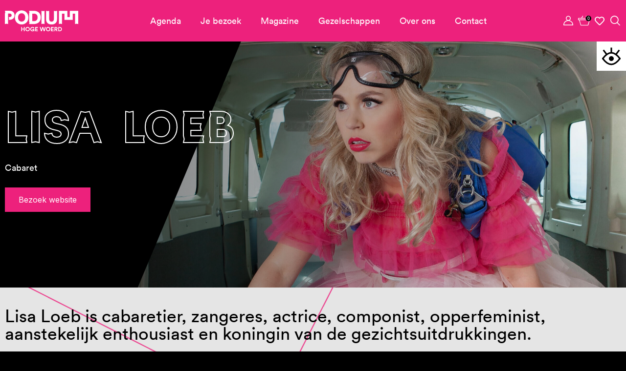

--- FILE ---
content_type: text/html; charset=utf-8
request_url: https://www.podiumhogewoerd.nl/lisa-loeb
body_size: 40020
content:
<!DOCTYPE html>
<html lang="nl">
<head>
    <!--''''''''''''''''''''''''''''''''''''''''''''''''''''''''''''''''''//-->
    <!--                                                                  //-->
    <!--  This site has been developed by:                                //-->
    <!--  The Cre8ion.Lab - The Creative Communication Company            //-->
    <!--  Copyright 2026 - All rights reserved              //-->
    <!--  www.cre8ion.com                                                 //-->
    <!--  info@cre8ion.com                                                //-->
    <!--                                                                  //-->
    <!--''''''''''''''''''''''''''''''''''''''''''''''''''''''''''''''''''//-->
    <meta charset="utf-8">
    <title>Lisa Loeb</title>
    <meta name="robots" content="index, follow" />
    <meta name="googlebot" content="index, follow" />
    <meta name="author" content="Podium Hoge Woerd" />
    <link rel="canonical" href="https://www.podiumhogewoerd.nl/lisa-loeb" />

    <meta property="og:type" content="website" />
    <meta property="og:site_name" content="Podium Hoge Woerd" />
    <meta property="og:locale" content="nl" />
    <meta property="og:title" content="Lisa Loeb" />
    <meta property="og:image" content="https://static.podiumhogewoerd.nl/cache/lisa-loeb.7832/lisa-loeb-s1920x1080.jpg" />

    <meta name="viewport" content="width=device-width, initial-scale=1, user-scalable=yes, minimum-scale=0" />
    <meta name="apple-mobile-web-app-capable" content="yes" />
    <meta name="apple-mobile-web-app-status-bar-style" content="default" />
    <meta http-equiv="X-UA-Compatible" content="IE=edge" />
    <meta name="author" content="" />
    <meta name="revisit-after" content="6 days" />
    <link rel="stylesheet" href="https://static.podiumhogewoerd.nl/Styles/navigation.css?v=BrQJjpW8V3gdLBmB5Hiv9TnEhN6m9QpPSc9JSQgi-Ac" />
    <link rel="stylesheet" href="https://static.podiumhogewoerd.nl/Styles/styles.css?v=KJgtKK_i5m4dLEgO4y2qh6MaL8dgjLgdKYkXAYsCpx4" />
    <link rel="apple-touch-icon" sizes="180x180" href="https://static.podiumhogewoerd.nl/Images/favicon/apple-touch-icon.png" />
    <link rel="icon" type="image/png" sizes="32x32" href="https://static.podiumhogewoerd.nl/Images/favicon/favicon-32x32.png" />
    <link rel="icon" type="image/png" sizes="16x16" href="https://static.podiumhogewoerd.nl/Images/favicon/favicon-16x16.png" />
    <link rel="manifest" href="https://static.podiumhogewoerd.nl/Images/favicon/site.webmanifest" />
    <link rel="mask-icon" href="https://static.podiumhogewoerd.nl/Images/favicon/safari-pinned-tab.svg" color="#000000" />
    <link rel="shortcut icon" href="https://static.podiumhogewoerd.nl/Images/favicon/favicon.ico" />
    <meta name="msapplication-TileColor" content="#ffffff">
    <meta name="msapplication-config" content="/Images/favicon/browserconfig.xml">
    <meta name="theme-color" content="#ffffff">

    <script src="https://static.podiumhogewoerd.nl/scripts/head.min.js?v=QeXnyDQuFVYTSq6dyBXYInhzsyWKpEvUuOdbOl8CLRw"></script>
    <script src="https://www.youtube.com/player_api" type="text/plain" data-cookieconsent="accepted"></script>

    <!-- GTM Tag -->
    
        <script>
            (function (w, d, s, l, i) {
                w[l] = w[l] || []; w[l].push({
                    'gtm.start':
                        new Date().getTime(), event: 'gtm.js'
                }); var f = d.getElementsByTagName(s)[0],
                    j = d.createElement(s), dl = l != 'dataLayer' ? '&l=' + l : ''; j.async = true; j.src =
                        'https://www.googletagmanager.com/gtm.js?id=' + i + dl; f.parentNode.insertBefore(j, f);
            })(window, document, 'script', 'dataLayer', 'GTM-PQRSPV2');
        </script>
    
</head>
<body>
    
        <noscript>
            <iframe src="https://www.googletagmanager.com/ns.html?id=GTM-PQRSPV2"
                    height="0" width="0" style="display:none;visibility:hidden"></iframe>
        </noscript>
    


    <div class="body-flex">
        <div class="rellax rellax-rectangle" style="transform: rotate(27deg);"></div>
        <div class="rellax rellax-rectangle revert" style="transform: rotate(-20deg);"></div>

        <header class="header" id="site-header">
            <div class="grid">
                <div class="wrap">
                    <div class="logo" id="logo" data-aos="fade-down" data-aos-delay="100">
                        <a href="/" class="big">
                            <img src="/Images/logo.svg" alt="Hoge Woerd Logo" loading="lazy" />
                        </a>
                    </div>
                    <div class="main-nav">
                        <nav aria-label="Hoofdmenu" class="mainMenu" data-aos="fade-down" data-aos-delay="100">
                            <ul>
                                <li class="list-item item-agenda">
                                    <a href="https://www.podiumhogewoerd.nl/agenda" class="item link-agenda">Agenda</a>
                                    
                                </li>
                            
                                <li class="list-item item-je-bezoek children">
                                    <a href="https://www.podiumhogewoerd.nl/je-bezoek" class="item link-je-bezoek">Je bezoek</a>
                                    <ul class="submenu" style="display:none">                                        <li class=" sub-item-ticketinformatie">                                            <a href="https://www.podiumhogewoerd.nl/je-bezoek/ticketinformatie" class="subitem sub-link-ticketinformatie">Ticketinformatie</a>                                        </li>                                                                            <li class=" sub-item-bereikbaarheid">                                            <a href="https://www.podiumhogewoerd.nl/je-bezoek/bereikbaarheid" class="subitem sub-link-bereikbaarheid">Bereikbaarheid</a>                                        </li>                                                                            <li class=" sub-item-toegankelijkheid">                                            <a href="https://www.podiumhogewoerd.nl/je-bezoek/toegankelijkheid" class="subitem sub-link-toegankelijkheid">Toegankelijkheid</a>                                        </li>                                                                            <li class=" sub-item-veelgestelde-vragen">                                            <a href="https://www.podiumhogewoerd.nl/je-bezoek/veelgestelde-vragen" class="subitem sub-link-veelgestelde-vragen">Veelgestelde vragen</a>                                        </li>                                    </ul>
                                </li>
                            
                                <li class="list-item item-magazine">
                                    <a href="https://www.podiumhogewoerd.nl/magazine" class="item link-magazine">Magazine</a>
                                    
                                </li>
                            
                                <li class="list-item item-gezelschappen">
                                    <a href="https://www.podiumhogewoerd.nl/gezelschappen" class="item link-gezelschappen">Gezelschappen</a>
                                    
                                </li>
                            
                                <li class="list-item item-over-ons children">
                                    <a href="https://www.podiumhogewoerd.nl/over-ons" class="item link-over-ons">Over ons</a>
                                    <ul class="submenu" style="display:none">                                        <li class=" sub-item-team">                                            <a href="https://www.podiumhogewoerd.nl/over-ons/team" class="subitem sub-link-team">Team</a>                                        </li>                                                                            <li class=" sub-item-beleidsinformatie">                                            <a href="https://www.podiumhogewoerd.nl/over-ons/beleidsinformatie" class="subitem sub-link-beleidsinformatie">Beleidsinformatie</a>                                        </li>                                                                            <li class=" sub-item-partners">                                            <a href="https://www.podiumhogewoerd.nl/over-ons/partners" class="subitem sub-link-partners">Partners</a>                                        </li>                                                                            <li class=" sub-item-steun-ons">                                            <a href="https://www.podiumhogewoerd.nl/over-ons/steun-ons" class="subitem sub-link-steun-ons">Steun ons</a>                                        </li>                                                                            <li class=" sub-item-werken-bij">                                            <a href="https://www.podiumhogewoerd.nl/over-ons/werken-bij" class="subitem sub-link-werken-bij">Werken bij</a>                                        </li>                                                                            <li class=" sub-item-zaalhuur">                                            <a href="https://www.podiumhogewoerd.nl/over-ons/zaalhuur" class="subitem sub-link-zaalhuur">Zaalhuur</a>                                        </li>                                                                            <li class=" sub-item-voor-bespelers">                                            <a href="https://www.podiumhogewoerd.nl/over-ons/voor-bespelers" class="subitem sub-link-voor-bespelers">Voor bespelers</a>                                        </li>                                                                            <li class=" sub-item-theater-kikker">                                            <a href="https://www.podiumhogewoerd.nl/over-ons/theater-kikker" class="subitem sub-link-theater-kikker">Theater Kikker</a>                                        </li>                                    </ul>
                                </li>
                            
                                <li class="list-item item-contact">
                                    <a href="https://www.podiumhogewoerd.nl/contact" class="item link-contact">Contact</a>
                                    
                                </li>
                            </ul>
                        </nav>
                    </div>
                    <div class="icon-menu" data-aos="fade-down" data-aos-delay="100">
                        <a href="https://selfservice.ticketmatic.com/flow/podium_hoge_woerd" target="_top" class="icon">
                            <span class="icon-Account"></span>
                        </a>
                        <a id="tmplugin_basket" role="link" aria-label="Link naar tickets" class="icon" href="https://apps.ticketmatic.com/widgets/podium_hoge_woerd/basket/1">
                            <svg style="height: 19px;" viewBox="0 0 1300 1000" version="1.1" xmlns="http://www.w3.org/2000/svg" xmlns:xlink="http://www.w3.org/1999/xlink">
                                <defs></defs>
                                <g id="tmplugin_basket_icon" class="tmplugin_basket_icon_empty">
                                    <path style="fill: #fff;" d="M871.9,360.7H607.5v7.4c0,59.3-48.2,107.5-107.5,107.5c-59.3,0-107.5-48.2-107.5-107.5v-7.4H128.1C63,360.7,10,413.7,10,478.8v39c0,51.5,33.2,95.5,79.3,111.5l25.5,250c7.4,58.9,57.8,103.3,117.2,103.3h536c59.4,0,109.7-44.4,117.2-103.3l25.5-250c46.1-16.1,79.3-60,79.3-111.5v-39C990,413.7,937,360.7,871.9,360.7z M357.2,814.8c0,22.5-18.3,40.8-40.8,40.8s-40.8-18.3-40.8-40.8V653.7c0-22.5,18.3-40.8,40.8-40.8c22.5,0,40.8,18.3,40.8,40.8V814.8z M540.8,814.8c0,22.5-18.3,40.8-40.8,40.8s-40.8-18.3-40.8-40.8V653.7c0-22.5,18.3-40.8,40.8-40.8s40.8,18.3,40.8,40.8V814.8L540.8,814.8z M724.3,814.8c0,22.5-18.3,40.8-40.8,40.8c-22.5,0-40.8-18.3-40.8-40.8V653.7c0-22.5,18.3-40.8,40.8-40.8s40.8,18.3,40.8,40.8V814.8L724.3,814.8z" />
                                    <path style="fill: #fff;" d="M500,432.4c35.5,0,64.3-28.8,64.3-64.3V81.6c0-35.5-28.8-64.3-64.3-64.3c-35.5,0-64.3,28.8-64.3,64.3v286.5C435.7,403.6,464.5,432.4,500,432.4z" fill-rule="nonzero" />
                                    <g id="tmplugin_basket_badge" transform="translate(700,0)" style="display:block;">
                                        <circle id="tmplugin_basket_badge_background" fill-rule="nonzero" cx="300" cy="300" r="300"></circle>
                                        <text id="tmplugin_basket_badge_nbr" x="300" y="275" text-anchor="middle" alignment-baseline="central">0</text>
                                    </g>
                                </g>
                            </svg>
                        </a>
                        <a role="link" aria-label="Link naar favorieten" class="icon" href="https://www.podiumhogewoerd.nl/favorieten">
                                <span role="presentation" class="far fa-heart heart-line"></span>
                        </a>
                        <a role="link" aria-label="Link naar zoeken" class="icon" href="https://www.podiumhogewoerd.nl/zoeken">
                            <span role="presentation" class="icon-Zoek search-trigger"></span>
                        </a>
                    </div>
                    <div class="burger menu-hidden">
                        <span></span>
                        <span></span>
                    </div>
                </div>

                <div class="accessibility eye-open">
                    <span role="button" aria-label="Toegankelijkheid menu" class="accessibility-btn">
                        <svg role="presentation" aria-label="Icoon toegankelijkheid" viewBox="-20 -200 320 400"
                             xmlns="http://www.w3.org/2000/svg"
                             xmlns:xlink="http://www.w3.org/1999/xlink">
                            <g id="eye" stroke-width="25" fill="none">
                                <g id="eye-lashes" stroke="currentColor">
                                    <line x1="140" x2="140" y1="90" y2="180" />
                                    <line x1="70" x2="10" y1="60" y2="140" />
                                    <line x1="210" x2="270" y1="60" y2="140" />
                                </g>

                                <path id="eye-bottom" d="m0,0q140,190 280,0" stroke="currentColor" />
                                <path id="eye-top" d="m0,0q140,190 280,0" stroke="currentColor" />

                                <circle id="eye-pupil" cx="140" cy="0" r="40" fill="currentColor" stroke="none" />
                            </g>
                        </svg>
                    </span>
                    <nav aria-label="Menu voor toegankelijkheid" aria-expanded="false" class="accessibilityMenu">
                        <ul>
                            <li>
                                <i role="presentation" aria-label="Contrast icoon" class="icon icon-volume-up"></i><div id="__ba_panel" style="color:#fff"></div>
                            </li>
                            <li class="accessibility-item" data-type="contrast"><i class="fas fa-adjust icon"></i> Hoog contrast</li>
                            <li class="accessibility-item" data-type="size"><i class="fas fa-text-height icon"></i> Vergroot tekst</li>
                        </ul>
                    </nav>
                </div>
            </div>
        </header>
        <div class="menu-mobile is-hidden">
            <div class="action-bar">
                <div class="icon-bar">
                    <a href="https://selfservice.ticketmatic.com/flow/podium_hoge_woerd" aria-label="mijn-account" target="_top" class="icon">
                        <span class="icon-Account"></span>
                    </a>
                    <a id="tmplugin_basket" role="link" aria-label="Link naar tickets" class="icon" href="https://apps.ticketmatic.com/widgets/podium_hoge_woerd/basket/1">
                        <svg style="height: 19px;" viewBox="0 0 1300 1000" version="1.1" xmlns="http://www.w3.org/2000/svg" xmlns:xlink="http://www.w3.org/1999/xlink">
                            <defs></defs>
                            <g id="tmplugin_basket_icon" class="tmplugin_basket_icon_empty">
                                <path style="fill: #fff;" d="M871.9,360.7H607.5v7.4c0,59.3-48.2,107.5-107.5,107.5c-59.3,0-107.5-48.2-107.5-107.5v-7.4H128.1C63,360.7,10,413.7,10,478.8v39c0,51.5,33.2,95.5,79.3,111.5l25.5,250c7.4,58.9,57.8,103.3,117.2,103.3h536c59.4,0,109.7-44.4,117.2-103.3l25.5-250c46.1-16.1,79.3-60,79.3-111.5v-39C990,413.7,937,360.7,871.9,360.7z M357.2,814.8c0,22.5-18.3,40.8-40.8,40.8s-40.8-18.3-40.8-40.8V653.7c0-22.5,18.3-40.8,40.8-40.8c22.5,0,40.8,18.3,40.8,40.8V814.8z M540.8,814.8c0,22.5-18.3,40.8-40.8,40.8s-40.8-18.3-40.8-40.8V653.7c0-22.5,18.3-40.8,40.8-40.8s40.8,18.3,40.8,40.8V814.8L540.8,814.8z M724.3,814.8c0,22.5-18.3,40.8-40.8,40.8c-22.5,0-40.8-18.3-40.8-40.8V653.7c0-22.5,18.3-40.8,40.8-40.8s40.8,18.3,40.8,40.8V814.8L724.3,814.8z" />
                                <path style="fill: #fff;" d="M500,432.4c35.5,0,64.3-28.8,64.3-64.3V81.6c0-35.5-28.8-64.3-64.3-64.3c-35.5,0-64.3,28.8-64.3,64.3v286.5C435.7,403.6,464.5,432.4,500,432.4z" fill-rule="nonzero" />
                                <g id="tmplugin_basket_badge" transform="translate(700,0)" style="display:block;">
                                    <circle id="tmplugin_basket_badge_background" fill-rule="nonzero" cx="300" cy="300" r="300"></circle>
                                    <text id="tmplugin_basket_badge_nbr" x="300" y="275" text-anchor="middle" alignment-baseline="central">0</text>
                                </g>
                            </g>
                        </svg>
                    </a>
                    <a class="icon" href="https://www.podiumhogewoerd.nl/favorieten">
                            <span class="far fa-heart heart-line"></span>
                    </a>
                    <a class="icon" href="https://www.podiumhogewoerd.nl/zoeken">
                        <span class="icon-Zoek search-trigger"></span>
                    </a>
                </div>
            </div>
            <div class="menu-wrapper">
                <ul>
                    <li class=" item-agenda">
                        <a href="https://www.podiumhogewoerd.nl/agenda" class="item link-agenda">Agenda</a>
                        <span class="caret" style="display:none"></span>
                        
                    </li>
                
                    <li class=" item-je-bezoek children">
                        <a href="https://www.podiumhogewoerd.nl/je-bezoek" class="item link-je-bezoek">Je bezoek</a>
                        <span class="caret" style="display:none"></span>
                        <ul class="submenu" style="display:none">                            <li class=" sub-item-ticketinformatie">                                <a href="https://www.podiumhogewoerd.nl/je-bezoek/ticketinformatie" class="subitem sub-link-ticketinformatie">Ticketinformatie</a>                            </li>                                                    <li class=" sub-item-bereikbaarheid">                                <a href="https://www.podiumhogewoerd.nl/je-bezoek/bereikbaarheid" class="subitem sub-link-bereikbaarheid">Bereikbaarheid</a>                            </li>                                                    <li class=" sub-item-toegankelijkheid">                                <a href="https://www.podiumhogewoerd.nl/je-bezoek/toegankelijkheid" class="subitem sub-link-toegankelijkheid">Toegankelijkheid</a>                            </li>                                                    <li class=" sub-item-veelgestelde-vragen">                                <a href="https://www.podiumhogewoerd.nl/je-bezoek/veelgestelde-vragen" class="subitem sub-link-veelgestelde-vragen">Veelgestelde vragen</a>                            </li>                        </ul>
                    </li>
                
                    <li class=" item-magazine">
                        <a href="https://www.podiumhogewoerd.nl/magazine" class="item link-magazine">Magazine</a>
                        <span class="caret" style="display:none"></span>
                        
                    </li>
                
                    <li class=" item-gezelschappen">
                        <a href="https://www.podiumhogewoerd.nl/gezelschappen" class="item link-gezelschappen">Gezelschappen</a>
                        <span class="caret" style="display:none"></span>
                        
                    </li>
                
                    <li class=" item-over-ons children">
                        <a href="https://www.podiumhogewoerd.nl/over-ons" class="item link-over-ons">Over ons</a>
                        <span class="caret" style="display:none"></span>
                        <ul class="submenu" style="display:none">                            <li class=" sub-item-team">                                <a href="https://www.podiumhogewoerd.nl/over-ons/team" class="subitem sub-link-team">Team</a>                            </li>                                                    <li class=" sub-item-beleidsinformatie">                                <a href="https://www.podiumhogewoerd.nl/over-ons/beleidsinformatie" class="subitem sub-link-beleidsinformatie">Beleidsinformatie</a>                            </li>                                                    <li class=" sub-item-partners">                                <a href="https://www.podiumhogewoerd.nl/over-ons/partners" class="subitem sub-link-partners">Partners</a>                            </li>                                                    <li class=" sub-item-steun-ons">                                <a href="https://www.podiumhogewoerd.nl/over-ons/steun-ons" class="subitem sub-link-steun-ons">Steun ons</a>                            </li>                                                    <li class=" sub-item-werken-bij">                                <a href="https://www.podiumhogewoerd.nl/over-ons/werken-bij" class="subitem sub-link-werken-bij">Werken bij</a>                            </li>                                                    <li class=" sub-item-zaalhuur">                                <a href="https://www.podiumhogewoerd.nl/over-ons/zaalhuur" class="subitem sub-link-zaalhuur">Zaalhuur</a>                            </li>                                                    <li class=" sub-item-voor-bespelers">                                <a href="https://www.podiumhogewoerd.nl/over-ons/voor-bespelers" class="subitem sub-link-voor-bespelers">Voor bespelers</a>                            </li>                                                    <li class=" sub-item-theater-kikker">                                <a href="https://www.podiumhogewoerd.nl/over-ons/theater-kikker" class="subitem sub-link-theater-kikker">Theater Kikker</a>                            </li>                        </ul>
                    </li>
                
                    <li class=" item-contact">
                        <a href="https://www.podiumhogewoerd.nl/contact" class="item link-contact">Contact</a>
                        <span class="caret" style="display:none"></span>
                        
                    </li>
                </ul>
            </div>
        </div>

        <div class="searchbox">
            <div class="searchbox-input">
                <form method="get" action="https://www.podiumhogewoerd.nl/zoeken">
                    <input type="search" name="q" id="site-search" placeholder="Zoek bijvoorbeeld naar een voorstelling of artiest…" autocomplete="off" class="is-cleared">
                    <input class="btn btn-primary submit" type="submit" value="Zoeken">
                </form>
            </div>
        </div>

        <main class="content">
            <div id="main">
                    
<section class="content-blocks">
    


<section class="contentblock-Header single-hero">
    <div class="hero-slider">
            <div class="slide ">
                <div class="grid">
                    <div class="col-1-2 sm-col-1-1 slider-content">
                            <h1 class="title outline" data-aos="fade-up" data-aos-delay="100">Lisa Loeb</h1>
                            <p>
                                
Cabaret
                            </p>
                            <div class="aos-wrapper" data-aos="fade-up" data-aos-delay="300">
                                <a href="https://lisaloeb.nl/" target="_blank" class="btn btn-primary">
                                    <span>Bezoek website</span>
                                </a>
                            </div>
                    </div>
                </div>
                <div class="slide-image bg-image bg-image img-w-align center-center" style="background-image: url(https://static.podiumhogewoerd.nl/cache/lisa-loeb.7832/lisa-loeb-s1920x1080-q80.jpg); "><img alt="Lisa Loeb" class="bg-image-img" loading="lazy" src="https://static.podiumhogewoerd.nl/cache/lisa-loeb.7832/lisa-loeb-s1920x1080-q80.jpg" /></div>
            </div>
    </div>
</section>






<section class="contentblock-TextOneColumn bg-grijs False">
    <div class="grid">
            <div class="col-1-1 sm-col-1-1 sm-push-0">
                <div class="title-wrapper ">
                        <h4 class="title ">Lisa Loeb is cabaretier, zangeres, actrice, componist, opperfeminist, aanstekelijk enthousiast en koningin van de gezichtsuitdrukkingen.</h4>
                </div>
            </div>
        <div class="col-10-12 push-1-12 sm-col-11-12 sm-push-1-12">
            <div class="content-text open-text-">
                <p>In maart 2021 werd Lisa voor de tweede keer genomineerd voor de Annie M.G. Schmidtprijs voor het beste theaterlied met het nummer ‘Mijn Odyssee’. Jarenlang was Lisa ‘die blonde’ van het succesvolle cabaretduo Matroesjka. Daarmee won ze de publieksprijs op het Amsterdams Kleinkunst Festival en stond ze in vrijwel ieder Nederlands theater, ook in Podium Hoge Woerd.</p>

            </div>
        </div>
    </div>
</section>
<section class="contentblock-Agenda bg-grijs">
    <div class="grid">
        <div class="agenda-wrapper">
                <div class="col-1-1 md-col-1-2 sm-col-1-1 ticket-row-title">
                    <div class="text">
                        <h3 class="title no-overview">Te zien</h3>
                    </div>
                </div>
            <div class="col-1-1 no-p">
                    <div class="no-events">Geen toekomstige voorstellingen gevonden.</div>
            </div>
        </div>
            <div class="agenda-wrapper">
                <h3>Geweest</h3>
                <div class="col-1-1 no-p">
                        <div class="event desktop clearfix Cabaret">
                            <div class="ticket-row col-1-1">
                                <a href="/agenda/extase-16142" style="">
                                    <div class="image-wrapper">
                                        <div class="image bg-image img-w-align center-center" style="background-image: url(https://static.podiumhogewoerd.nl/cache/extase.8503/extase-s500x500.jpg); "><img alt="Extase" class="bg-image-img" loading="lazy" src="https://static.podiumhogewoerd.nl/cache/extase.8503/extase-s500x500.jpg" /></div>
                                    </div>
                                </a>
                                <div class="info-container">
                                    <div class="info-wrapper col-6-12">
                                        <a href="/agenda/extase-16142" style="text-decoration:none;">
                                            <span class="titel ">Extase</span>
                                            <span class="gezelschap">Lisa Loeb</span>
                                            <div class="labels">
                                                    <span>Cabaret</span>
                                                    <span>NIEUWE NAMEN</span>
                                            </div>
                                        </a>
                                    </div>
                                    <div class="data-wrapper col-2-12 push-1-12 md-push-0 md-col-3-12 ">
                                            <span class="date">vr 06 mei 2022</span>
                                            <span class="time">20:00u</span>
                                    </div>
                                </div>
                            </div>
                        </div>
                        <a class="event mobile clearfix Cabaret" href="/agenda/extase-16142" style="">
                            <div class="ticket-row col-1-1">
                                <div class="row col-1-1">
                                    <div class="image-wrapper xs-col-1-3 sm-col-1-3">
                                        <div class="image bg-image img-w-align center-center" style="background-image: url(https://static.podiumhogewoerd.nl/cache/extase.8503/extase-s500x500.jpg); "><img alt="Extase" class="bg-image-img" loading="lazy" src="https://static.podiumhogewoerd.nl/cache/extase.8503/extase-s500x500.jpg" /></div>
                                    </div>
                                    <div class="info-wrapper col-6-12 sm-col-2-3 xs-col-2-3">
                                        <span class="titel">Extase</span>
                                        <span class="subtitle">Lisa Loeb</span>
                                        <div class="labels">
                                                <span>Cabaret</span>
                                                <span>NIEUWE NAMEN</span>
                                        </div>
                                    </div>
                                </div>
                                <div class="row col-1-1">
                                    <div class="data-wrapper col-2-12 push-1-12 md-push-0 md-col-3-12 sm-col-1-2 xs-col-6-12">
                                            <span class="date">vr 06 mei 2022</span>
                                            <span class="time">20:00u</span>
                                    </div>
                                </div>
                            </div>
                        </a>
                </div>
            </div>
    </div>
</section>


</section>
            </div>
        </main>

        <footer class="footer">
            <div class="grid">
                <div class="inner-footer clearfix">
                    <div class="col-1-1">
                        <h2 class="footer-heading outline" data-aos="example-anim1" data-aos-offset="300">Zien we je snel?</h2>
                    </div>
                    <div class="row col-6-12 sm-col-1-1 sm-push-0">
                        <div class="col-1-2 xs-col-1-1 no-p">
                            <h5 class="footer-title">GA NAAR</h5>
                            <ul>
                                <li>
                                    <a href="https://www.podiumhogewoerd.nl/agenda">Agenda</a>
                                </li>
                                <li>
                                    <a href="https://www.podiumhogewoerd.nl/je-bezoek">Je bezoek</a>
                                </li>
                                <li>
                                    <a href="https://www.podiumhogewoerd.nl/gezelschappen">Gezelschappen</a>
                                </li>
                                <li>
                                    <a href="https://www.podiumhogewoerd.nl/magazine">Magazine</a>
                                </li>
                                <li>
                                    <a href="https://www.podiumhogewoerd.nl/over-ons">Over ons</a>
                                </li>
                            </ul>
                        </div>

                        <div class="col-1-2 xs-col-1-1 no-title">

                            <ul>
                                <li>
                                    <a href="https://www.podiumhogewoerd.nl/over-ons/zaalhuur">Zaalhuur</a>
                                </li>
                                <li>
                                    <a href="https://www.podiumhogewoerd.nl/over-ons/voor-bespelers">Techniek</a>
                                </li>
                                <li>
                                    <a href="https://www.podiumhogewoerd.nl/over-ons/werken-bij">Werken bij</a>
                                </li>
                                <li>
                                    <a href="https://www.podiumhogewoerd.nl/je-bezoek/veelgestelde-vragen">Veelgestelde vragen</a>
                                </li>
                                <li>
                                    <a href="https://www.podiumhogewoerd.nl/contact">Contact</a>
                                </li>
                            </ul>
                        </div>
                    </div>
                    <div class="row col-6-12 sm-col-1-1 ">
                        <div class="col-2-3 xs-col-1-1 no-p">
                            <h5 class="footer-title">Podium Hoge Woerd</h5>
                            <ul>
                                <li class="nolink">
                                    Hoge Woerdplein 1
                                </li>
                                <li class="nolink">
                                    3454 PB Utrecht
                                </li>
                                <li>
                                    <a href="tel:0307210933">030-7210933</a>
                                </li>
                                <li class="address">
                                    <span>Email algemeen:</span> <a href="mailto:info@podiumhogewoerd.nl">info@podiumhogewoerd.nl</a>
                                </li>
                                <li class="address">
                                    Email kassa: <a href="mailto:kassa@podiumhogewoerd.nl">kassa@podiumhogewoerd.nl</a>
                                </li>
                            </ul>
                        </div>
                        <div class="newsletter col-1-3 xs-col-1-1">
                            <h5 class="footer-title">Nieuwsbrief</h5>
                            <a class="btn btn-primary" href="https://www.podiumhogewoerd.nl/nieuwsbrief">
                                Inschrijven
                            </a>
                        </div>
                    </div>
                </div>
            </div>

            <div class="sub-footer grid">
                <div class="links col-5-12 sm-col-1-1 xs-col-1-1">
                    <a class="no-deco">&copy; 2026</a>
                    <a class="no-deco" href="https://www.podiumhogewoerd.nl/legal/privacyverklaring">Privacyverklaring</a>
                    <a class="no-deco" href="https://www.podiumhogewoerd.nl/legal/disclaimer">Disclaimer</a>
                </div>
                <div class="socials col-5-12 sm-col-4-12 xs-col-1-1 xs-push-0">
                    <a role="link" aria-label="Link naar Facebook Podium Hoge Woerd" target="_blank" href="https://www.facebook.com/podiumhogewoerd/"><i class="social fab fa-facebook-f"></i></a>
                    <a role="link" aria-label="Link naar Instagram Podium Hoge Woerd" target="_blank" href="https://www.instagram.com/podiumhogewoerd/"><i class="social fab fa-instagram"></i></a>
                    <a role="link" aria-label="Link naar Youtube Podium Hoge Woerd" target="_blank" href="https://www.youtube.com/channel/UCu6EljxW8Vt27ZQgrdqXO9A"><i class="social fab fa-youtube"></i></a>
                    <a role="link" aria-label="Link naar Linkedin Podium Hoge Woerd" target="_blank" href="https://www.linkedin.com/company/podium-hoge-woerd/"><i class="social fab fa-linkedin"></i></a>
                </div>
                <div class="tc8l col-2-12 sm-col-1-1 xs-col-1-1 xs-push-0">
                    Website by &nbsp;<a href="https://www.cre8ion.com" target="_blank">The Cre8ion.Lab</a>
                </div>
            </div>
        </footer>
    </div>

    <script type="text/javascript">
        var tmplugin_basket_url = 'https://apps.ticketmatic.com/widgets/plugin/podium_hoge_woerd/basket';

        (function () {
            var el = document.createElement('script');
            el.src = 'https://apps.ticketmatic.com/widgets/plugin/pluginjs';
            el.type = 'text/javascript';
            el.async = 'true';
            el.onload = el.onreadystatechange = function () {
                tmplugin_basket_refresh(tmplugin_basket_url);
            };
            var s = document.getElementsByTagName('script')[0];
            s.parentNode.insertBefore(el, s);
        })();

        setTimeout(function () {
            document.getElementById("tmplugin_basket_badge").style.display = "block";
        }, 1500);
    </script>

    <script>
        //get total height of content div
        const bodyHeight = document.querySelector(".content").clientHeight;

        //if less than 1650, hide second rellax element
        if (bodyHeight < 1650) {
            document.querySelector(".rellax-rectangle.revert").style.display = "none";
        }

        const contentblockHeader = document.querySelector(".contentblock-Header");

        if (contentblockHeader != null) {
            document.querySelector(".rellax-rectangle:not(.revert)").style.top = "-44vw";
        }
    </script>

    <script type="text/javascript" src="https://www.browsealoud.com/plus/scripts/3.1.0/ba.js" crossorigin="anonymous" integrity="sha256-VCrJcQdV3IbbIVjmUyF7DnCqBbWD1BcZ/1sda2KWeFc= sha384-k2OQFn+wNFrKjU9HiaHAcHlEvLbfsVfvOnpmKBGWVBrpmGaIleDNHnnCJO4z2Y2H sha512-gxDfysgvGhVPSHDTieJ/8AlcIEjFbF3MdUgZZL2M5GXXDdIXCcX0CpH7Dh6jsHLOLOjRzTFdXASWZtxO+eMgyQ=="></script>
    <script defer src="https://static.podiumhogewoerd.nl/scripts/body.min.js?v=vUiJ89l2yAWyadCAnVzbsmU13Ioe4NCkDOiuj4R3JZ0"></script>
    <script type="text/javascript">
        var header = document.getElementById("site-header");
        var count = 0;

        function fixHeaderReachdeck() {

            headerStyling();

            document.body.addEventListener("click", function () {
                headerStyling();
            })

            count++;
        }

        function headerStyling() {
            if (document.body.style.position == "absolute") {
                header.classList.add("read-open");
                document.body.classList.add("read-open");
                clearInterval(intId);
            }
            else {
                header.classList.remove("read-open");
                document.body.classList.remove("read-open");

                if (count > 20) {
                    clearInterval(intId);
                }
            }
        }
        var intId = setInterval(fixHeaderReachdeck, 50);
    </script>

</body>
</html>


--- FILE ---
content_type: text/css
request_url: https://static.podiumhogewoerd.nl/Styles/navigation.css?v=BrQJjpW8V3gdLBmB5Hiv9TnEhN6m9QpPSc9JSQgi-Ac
body_size: 11874
content:
/*! normalize.css v2.1.3 | MIT License | git.io/normalize */article,aside,details,figcaption,figure,footer,header,hgroup,main,nav,section,summary{display:block}audio,canvas,video{display:inline-block}audio:not([controls]){display:none;height:0}[hidden],template{display:none}html{font-family:sans-serif;-ms-text-size-adjust:100%;-webkit-text-size-adjust:100%}body{margin:0}a{background:transparent}a:focus{outline:thin dotted}a:active,a:hover{outline:0}h1{font-size:2em;margin:.67em 0}abbr[title]{border-bottom:1px dotted}b,strong{font-weight:bold}dfn{font-style:italic}hr{-webkit-box-sizing:content-box;box-sizing:content-box;height:0}mark{background:#ff0;color:#000}code,kbd,pre,samp{font-family:monospace,serif;font-size:1em}pre{white-space:pre-wrap}q{quotes:"“" "”" "‘" "’"}small{font-size:80%}sub,sup{font-size:75%;line-height:0;position:relative;vertical-align:baseline}sup{top:-0.5em}sub{bottom:-0.25em}img{border:0}svg:not(:root){overflow:hidden}figure{margin:0}fieldset{border:1px solid silver;margin:0 2px;padding:.35em .625em .75em}legend{border:0;padding:0}button,input,select,textarea{font-family:inherit;font-size:100%;margin:0}button,input{line-height:normal}button,select{text-transform:none}button,html input[type=button],input[type=reset],input[type=submit]{-webkit-appearance:button;cursor:pointer}button[disabled],html input[disabled]{cursor:default}input[type=checkbox],input[type=radio]{-webkit-box-sizing:border-box;box-sizing:border-box;padding:0}input[type=search]{-webkit-appearance:textfield;-webkit-box-sizing:content-box;box-sizing:content-box}input[type=search]::-webkit-search-cancel-button,input[type=search]::-webkit-search-decoration{-webkit-appearance:none}button::-moz-focus-inner,input::-moz-focus-inner{border:0;padding:0}textarea{overflow:auto;vertical-align:top}table{border-collapse:collapse;border-spacing:0}.clearfix,.grid{*zoom:1}.clearfix:before,.grid:before,.clearfix:after,.grid:after{content:" ";display:table}.clearfix:after,.grid:after{clear:both}.no-bullets{margin:0;padding:0;list-style-type:none}.clearfix,.grid{*zoom:1}.clearfix:before,.grid:before,.clearfix:after,.grid:after{content:" ";display:table}.clearfix:after,.grid:after{clear:both}.no-bullets{margin:0;padding:0;list-style-type:none}[class*=col-]{float:left;padding-right:1rem;padding-left:1rem}.no-p{padding:0 !important}.grid{width:100%;max-width:1625px;margin:0 auto}.grid-pad{padding-top:0;padding-left:1rem;padding-right:1rem}.push-right{float:right}.show-on-mobile{display:none}.col-1-1{width:100%}.col-2-3,.col-8-12{width:66.66%}.col-1-2,.col-6-12{width:50%}.col-1-3,.col-4-12{width:33.33%}.col-1-4,.col-3-12{width:25%}.col-1-5{width:20%}.col-1-6,.col-2-12{width:16.667%}.col-1-7{width:14.28%}.col-1-8{width:12.5%}.col-1-9{width:11.1%}.col-1-10{width:10%}.col-1-11{width:9.09%}.col-1-12{width:8.33%}.col-11-12{width:91.66%}.col-10-12{width:83.333%}.col-9-12,.col-3-4{width:75%}.col-5-12{width:41.66%}.col-7-12{width:58.33%}.push-2-3,.push-8-12{margin-left:66.66%}.push-7-12{margin-left:58.34%}.push-1-2,.push-6-12{margin-left:50%}.push-1-3,.push-4-12{margin-left:33.33%}.push-1-4,.push-3-12{margin-left:25%}.push-5-12{margin-left:41.77%}.push-1-5{margin-left:20%}.push-1-6,.push-2-12{margin-left:16.667%}.push-1-7{margin-left:14.28%}.push-1-8{margin-left:12.5%}.push-1-9{margin-left:11.1%}.push-1-10{margin-left:10%}.push-1-11{margin-left:9.09%}.push-1-12{margin-left:8.33%}@media screen and (max-width: 1024px){.grid{width:100%;min-width:0;margin:0 auto}.grid-pad{padding-top:0;padding-left:1rem;padding-right:1rem}[class*=md-col-]{float:left;padding-right:1rem;padding-left:1rem}.md-col-1-1{width:100%}.md-col-2-3,.md-col-8-12{width:66.66%}.md-col-1-2,.md-col-6-12{width:50%}.md-col-1-3,.md-col-4-12{width:33.33%}.md-col-1-4,.md-col-3-12{width:25%}.md-col-1-5{width:20%}.md-col-1-6,.md-col-2-12{width:16.667%}.md-col-1-7{width:14.28%}.md-col-1-8{width:12.5%}.md-col-1-9{width:11.1%}.md-col-1-10{width:10%}.md-col-1-11{width:9.09%}.md-col-1-12{width:8.33%}.md-col-11-12{width:91.66%}.md-col-10-12{width:83.333%}.md-col-9-12{width:75%}.md-col-5-12{width:41.66%}.md-col-7-12{width:58.33%}.hide-on-md{display:none !important;width:0;height:0}.no-p-md{padding:0}.md-push-0{margin-left:0}.md-push-2-3,.md-push-8-12{margin-left:66.66%}.md-push-1-2,.md-push-6-12{margin-left:50%}.md-push-1-3,.md-push-4-12{margin-left:33.33%}.md-push-1-4,.md-push-3-12{margin-left:25%}.md-push-1-5{margin-left:20%}.md-push-1-6,.md-push-2-12{margin-left:16.667%}.md-push-1-7{margin-left:14.28%}.md-push-1-8{margin-left:12.5%}.md-push-1-9{margin-left:11.1%}.md-push-1-10{margin-left:10%}.md-push-1-11{margin-left:9.09%}.md-push-1-12{margin-left:8.33%}}@media screen and (max-width: 768px){.grid{width:100%;min-width:0;margin:0 auto;padding-right:2rem;padding-left:2rem}.grid-pad{padding-top:0;padding-left:1rem;padding-right:1rem}[class*=sm-col-]{float:left;padding-right:1rem;padding-left:1rem}.sm-col-1-1{width:100%}.sm-col-2-3,.sm-col-8-12{width:66.66%}.sm-col-1-2,.sm-col-6-12{width:50%}.sm-col-1-3,.sm-col-4-12{width:33.33%}.sm-col-1-4,.sm-col-3-12{width:25%}.sm-col-1-5{width:20%}.sm-col-1-6,.sm-col-2-12{width:16.667%}.sm-col-1-7{width:14.28%}.sm-col-1-8{width:12.5%}.sm-col-1-9{width:11.1%}.sm-col-1-10{width:10%}.sm-col-1-11{width:9.09%}.sm-col-1-12{width:8.33%}.sm-col-11-12{width:91.66%}.sm-col-10-12{width:83.333%}.sm-col-9-12{width:75%}.sm-col-5-12{width:41.66%}.sm-col-7-12{width:58.33%}.hide-on-sm{display:none !important;width:0;height:0}.no-p-sm{padding:0}.sm-push-2-3,.sm-push-8-12{margin-left:66.66%}.sm-push-1-2,.sm-push-6-12{margin-left:50%}.sm-push-1-3,.sm-push-4-12{margin-left:33.33%}.sm-push-1-4,.sm-push-3-12{margin-left:25%}.sm-push-1-5{margin-left:20%}.sm-push-1-6,.sm-push-2-12{margin-left:16.667%}.sm-push-1-7{margin-left:14.28%}.sm-push-1-8{margin-left:12.5%}.sm-push-1-9{margin-left:11.1%}.sm-push-1-10{margin-left:10%}.sm-push-1-11{margin-left:9.09%}.sm-push-1-12{margin-left:8.33%}.sm-push-0{margin-left:0}}@media screen and (max-width: 480px){.grid{width:100%;min-width:0;margin:0 auto;padding-right:2rem;padding-left:2rem}.grid-pad{padding-top:0;padding-left:1rem;padding-right:1rem}[class*=xs-col-]{float:left;padding-right:1rem;padding-left:1rem}.xs-col-1-1{width:100%}.xs-col-2-3,.xs-col-8-12{width:66.66%}.xs-col-1-2,.xs-col-6-12{width:50%}.xs-col-1-3,.xs-col-4-12{width:33.33%}.xs-col-1-4,.xs-col-3-12{width:25%}.xs-col-1-5{width:20%}.xs-col-1-6,.xs-col-2-12{width:16.667%}.xs-col-1-7{width:14.28%}.xs-col-1-8{width:12.5%}.xs-col-1-9{width:11.1%}.xs-col-1-10{width:10%}.xs-col-1-11{width:9.09%}.xs-col-1-12{width:8.33%}.xs-col-11-12{width:91.66%}.xs-col-10-12{width:83.333%}.xs-col-9-12{width:75%}.xs-col-5-12{width:41.66%}.xs-col-7-12{width:58.33%}.hide-on-xs{display:none !important;width:0;height:0}.no-p-xs{padding:0}.xs-push-2-3,.xs-push-8-12{margin-left:66.66%}.xs-push-1-2,.xs-push-6-12{margin-left:50%}.xs-push-1-3,.xs-push-4-12{margin-left:33.33%}.xs-push-1-4,.xs-push-3-12{margin-left:25%}.xs-push-1-5{margin-left:20%}.xs-push-1-6,.xs-push-2-12{margin-left:16.667%}.xs-push-1-7{margin-left:14.28%}.xs-push-1-8{margin-left:12.5%}.xs-push-1-9{margin-left:11.1%}.xs-push-1-10{margin-left:10%}.xs-push-1-11{margin-left:9.09%}.xs-push-1-12{margin-left:8.33%}.xs-push-0{margin-left:0}}a{color:inherit;text-decoration:underline;outline:none;-webkit-transition:all .1s ease;-o-transition:all .1s ease;transition:all .1s ease}a:hover,a:focus{color:#000;text-decoration:none;outline:none}a.active{text-decoration:underline}a.no_decoration{text-decoration:none;display:block}span{display:block}.content h1,.content h2,.content h3,.content h4,.content h5,.content h6{font-family:"CastellumRegular";margin:0 0 2rem 0;line-height:1;font-weight:400;color:#000}.content h1,.content h2,.content h3{letter-spacing:3px;text-transform:lowercase}.content h1.inherit,.content h1 .inherit,.content h2.inherit,.content h2 .inherit,.content h3.inherit,.content h3 .inherit{text-transform:inherit}.content h1,.content h2{font-size:8rem;font-weight:400}.content h3{font-size:4.6rem;font-weight:600}.content h3.big-title{font-size:15rem}.content h4{font-size:3.6rem;font-family:"Circular";line-height:1}.content h5{font-size:2.8rem;font-family:"Circular";line-height:1}.content h6{font-size:1.8rem;font-family:"Circular";line-height:1}.content p{margin:0 0 1.5em 0;padding:0;line-height:1.5}.content .intro-bold p{font-weight:500;font-size:2.4rem}.outline{color:transparent !important;font-weight:400 !important;-webkit-text-stroke:2px #fff}.align-right{text-align:right}.align-center{text-align:center}.hidden{display:none}.blocker{z-index:9999999999}.btn{display:inline-block;padding:1.4rem 2.8rem;font-family:"Inter";text-align:center;font-size:1.6rem;font-weight:400;text-decoration:none;cursor:pointer;border:none;position:relative;pointer-events:all;position:relative;-webkit-transition:all .2s ease-in-out;-o-transition:all .2s ease-in-out;transition:all .2s ease-in-out}.btn-primary{background:#ed217c;color:#fff}.btn-primary:hover{background:#9f1f63;color:#fff}.btn-secondary{background:#ed217c;color:#fff;text-transform:unset}.bg-image{position:relative;background-repeat:no-repeat;background-size:cover}.bg-image.left-top{background-position:left top !important}.bg-image.left-top .bg-image-img{-o-object-position:left top;object-position:left top}.bg-image.center-top{background-position:center top !important}.bg-image.center-top .bg-image-img{-o-object-position:center top;object-position:center top}.bg-image.right-top{background-position:right top !important}.bg-image.right-top .bg-image-img{-o-object-position:right top;object-position:right top}.bg-image.left-center{background-position:left center !important}.bg-image.left-center .bg-image-img{-o-object-position:left center;object-position:left center}.bg-image.center-center{background-position:center center !important}.bg-image.center-center .bg-image-img{-o-object-position:center center;object-position:center center}.bg-image.right-center{background-position:right center !important}.bg-image.right-center .bg-image-img{-o-object-position:right center;object-position:right center}.bg-image.left-bottom{background-position:left bottom !important}.bg-image.left-bottom .bg-image-img{-o-object-position:left bottom;object-position:left bottom}.bg-image.center-bottom{background-position:center bottom !important}.bg-image.center-bottom .bg-image-img{-o-object-position:center bottom;object-position:center bottom}.bg-image.right-bottom{background-position:right bottom !important}.bg-image.right-bottom .bg-image-img{-o-object-position:right bottom;object-position:right bottom}.bg-image .bg-image-img{-o-object-fit:cover;object-fit:cover;width:100%;height:100%;position:absolute;left:0;top:0;z-index:0}.bg-image.contain{background-size:contain}.bg-image.contain .bg-image-img{-o-object-fit:contain;object-fit:contain}.bg-image>*{position:relative;z-index:1}.inputfield{border:none}.inputfield.textfield{padding-bottom:1.6rem;min-width:30rem;border-bottom:4px solid #000;font-size:1.8rem;color:#000}.inputfield.textfield:placeholder{color:rgba(0,0,0,.5);font-size:1.8rem}.bg-wit{background-color:#fff}.bg-wit .btn-primary:hover .arrow-right{border-left:25px solid #fff}.bg-grijs{background-color:#e5e5e5}.bg-grijs .btn-primary:hover .arrow-right{border-left:25px solid #e5e5e5}.bg-donkergrijs{background-color:#8a8a8a}.bg-donkergrijs .btn-primary:hover .arrow-right{border-left:25px solid #8a8a8a}.bg-paars{background-color:#620033}.bg-paars .btn-primary:hover .arrow-right{border-left:25px solid #620033}.bg-zwart{background-color:#000}.bg-zwart h1,.bg-zwart h2,.bg-zwart h3,.bg-zwart h4,.bg-zwart h5,.bg-zwart h6{color:#fff}.bg-zwart a:hover,.bg-zwart a:focus{color:#fff}.bg-zwart .btn-primary:hover .arrow-right{border-left:25px solid #000}.bg-zwart .no-events{color:#fff}@media all and (-ms-high-contrast: none),(-ms-high-contrast: active){.bg-image .bg-image-img{display:none !important}}section[class*=contentblock-Title]+section[class*="contentblock-TextOneColumn "],section[class*=contentblock-Title]+section[class*="contentblock-TextTwoColumn "]{padding-top:0}section[class*=contentblock-]{padding:4rem 0}section[class*=contentblock-].contentblock-Newsletter:last-of-type{margin-bottom:0rem}section[class*=contentblock-] .title.title-mobile{display:none}section[class*=contentblock-] a:not(.btn){color:#ed217c}.contentblock-Agenda a:not(.btn){color:inherit !important}.contentblocks-newsDetail{display:-webkit-box;display:-ms-flexbox;display:flex;-webkit-box-orient:vertical;-webkit-box-direction:normal;-ms-flex-direction:column;flex-direction:column;width:100%}.contentblocks-newsDetail .contentblock-Header{display:-webkit-box;display:-ms-flexbox;display:flex;-webkit-box-ordinal-group:2 !important;-ms-flex-order:1 !important;order:1 !important}.contentblocks-newsDetail .contentblock-Title.news-detail{display:-webkit-box;display:-ms-flexbox;display:flex;-webkit-box-ordinal-group:3;-ms-flex-order:2;order:2}.contentblocks-newsDetail section[class*=contentblock-]{display:-webkit-box;display:-ms-flexbox;display:flex;-webkit-box-ordinal-group:4;-ms-flex-order:3;order:3}.contentblocks-pageDetail{display:-webkit-box;display:-ms-flexbox;display:flex;-webkit-box-orient:vertical;-webkit-box-direction:normal;-ms-flex-direction:column;flex-direction:column;width:100%}.contentblocks-pageDetail .contentblock-Header{display:-webkit-box;display:-ms-flexbox;display:flex;-webkit-box-ordinal-group:2 !important;-ms-flex-order:1 !important;order:1 !important}.contentblocks-pageDetail .contentblock-Title.breadcrumb{display:-webkit-box;display:-ms-flexbox;display:flex;-webkit-box-ordinal-group:3;-ms-flex-order:2;order:2}.contentblocks-pageDetail section[class*=contentblock-]{display:-webkit-box;display:-ms-flexbox;display:flex;-webkit-box-ordinal-group:4;-ms-flex-order:3;order:3}.section-grey{background-color:#efefef}.section-bluegrey{background-color:#c8d3d9}@media(max-width: 480px){section[class*=contentblock-]{padding:3rem 0}section[class*=contentblock-] .text .title{font-size:3.8rem}section[class*=contentblock-] .title.title-mobile{display:inline-block}section[class*=contentblock-] .title.has-title-mobile{display:none}}@media(max-width: 1024px){.content h3.big-title{font-size:8rem}}@media(max-width: 480px){.content h3.big-title{font-size:5rem}}@keyframes fadeInUp{from{-webkit-transform:translate3d(0, 40px, 0);transform:translate3d(0, 40px, 0)}to{-webkit-transform:translate3d(0, 0, 0);transform:translate3d(0, 0, 0);opacity:1}}@-webkit-keyframes fadeInUp{from{-webkit-transform:translate3d(0, 40px, 0);transform:translate3d(0, 40px, 0)}to{-webkit-transform:translate3d(0, 0, 0);transform:translate3d(0, 0, 0);opacity:1}}.account-login{background-color:#000;text-align:center;display:-webkit-box;display:-ms-flexbox;display:flex;-webkit-box-pack:center;-ms-flex-pack:center;justify-content:center;padding-top:5rem}.account-login.left{text-align:left}.account-login .flex-grid{display:-webkit-box;display:-ms-flexbox;display:flex;width:100%;-ms-flex-wrap:wrap;flex-wrap:wrap}.account-login .account-login__container{color:#fff}.account-login .account-login__container h3,.account-login .account-login__container h4{color:inherit;margin-bottom:4rem}.account-login .account-login__container .login__form .form-row{margin-bottom:2rem}.account-login .account-login__container .login__form .form-row.language-select label{display:block;margin-bottom:1rem}.account-login .account-login__container .login__form .form-row.language-select select{background-color:#ed217c;color:#fff;border:none;width:100%;padding-bottom:1.6rem;border-bottom:4px solid #000;font-size:1.8rem;padding:1rem}.account-login .account-login__container .login__form input{border:none;width:100%;padding-bottom:1.6rem;border-bottom:4px solid #fff;font-size:1.8rem;color:#fff;margin-bottom:3rem;background-color:transparent}.account-login .account-login__container .login__form input:placeholder{color:rgba(0,0,0,.5);font-size:1.8rem}.account-login .account-login__container .login__form input:-webkit-autofill{-webkit-text-fill-color:#fff;-webkit-box-shadow:0 0 0px 1000px #000 inset;-webkit-transition:background-color 5000s ease-in-out 0s;transition:background-color 5000s ease-in-out 0s}.account-login .account-login__container .login__form input:autofill{-webkit-text-fill-color:#fff;-webkit-box-shadow:0 0 0px 1000px #000 inset;-webkit-transition:background-color 5000s ease-in-out 0s;-o-transition:background-color 5000s ease-in-out 0s;transition:background-color 5000s ease-in-out 0s}.account-login .account-login__container .login__form .login__btn-box{display:-webkit-box;display:-ms-flexbox;display:flex;-webkit-box-pack:center;-ms-flex-pack:center;justify-content:center;width:100%;-webkit-box-orient:vertical;-webkit-box-direction:normal;-ms-flex-direction:column;flex-direction:column;color:#fff}.account-login .account-login__container .login__form .login__btn-box a:hover{color:#fff}.account-login .account-login__container .login__form .login__btn-box .full-width-login{margin-bottom:2rem}.account-login .account-login__container .login__form .login__btn-box a:first-of-type{margin-bottom:2rem}.account-login .account-login__container .loggedin{margin:2rem 0}.account-login .account-login__container .order-result__download-span{display:block}.account-login .account-login__container .order-result__download-btn{padding:2rem;margin-right:.5rem}.account-login .account-login__container .order-result__download-btn:active{color:#fff}.account-login .account-login__container .order-result__title-box .order-result__title{font-size:1.7rem;margin-bottom:.5rem}.account-login .account-login__container .order-result__title-box .order-result__subtitle{font-size:1.6rem}.account-login .account-login__container .order-result__ticket-data{min-height:8rem}.account-login .account-menu-title{padding:10rem 1rem}.account-login .account-menu .account-nav{display:-webkit-box;display:-ms-flexbox;display:flex;-webkit-box-orient:vertical;-webkit-box-direction:normal;-ms-flex-direction:column;flex-direction:column;color:#fff;background-color:#9f1f63}.account-login .account-menu .account-nav .title{color:#fff;display:block;margin:1rem 0;font-size:3rem}.account-login .account-menu .account-nav a{text-decoration:none;padding:2rem;-webkit-transition:all .3s ease;-o-transition:all .3s ease;transition:all .3s ease;color:#fff}.account-login .account-menu .account-nav a:hover{background-color:#620033}.account-login .account-menu .account-nav a.active{background-color:#620033}.account-login .validation-summary-errors ul{list-style:none;padding:2rem 0;margin:0;text-align:left}.account-login .validation-summary-errors ul li{font-size:1.4rem;color:#cd0000}.account-login .error-message{display:block;text-align:left;font-size:1.4rem;color:#cd0000}@media(max-width: 768px){.account-login .flex-grid .sm-order-1{-webkit-box-ordinal-group:2;-ms-flex-order:1;order:1}.account-login .flex-grid .sm-order-1 .account-menu{padding-bottom:0}.account-login .flex-grid .sm-order-2{-webkit-box-ordinal-group:3;-ms-flex-order:2;order:2}.account-login .account-menu-title{padding:2rem 1rem}.account-login .account-login__container{margin-top:4rem}}@media(max-width: 480px){.account-login .account-login__container .text .title{font-size:2.5rem}.account-login .account-login__container .order-result__ticket-data{margin-bottom:2.5rem}.account-login .account-login__container .order-result__ticket-data.passes{display:-webkit-box;display:-ms-flexbox;display:flex;-webkit-box-orient:vertical;-webkit-box-direction:normal;-ms-flex-direction:column;flex-direction:column}.account-login .order-result__header{display:none}.account-login .order-result__subtitle{margin:1rem 0}.account-login .show-on-mobile{display:block}.account-login .order-result__title-box{margin-bottom:1rem}.account-login .order-result__title-box .order-result__heading{margin-bottom:1rem}.account-login .order-result__date-ticket-download-box{margin-bottom:1rem}.account-login .order-result__date-ticket-download-box .order-result__heading{margin-bottom:.5rem}}*,*:after,*:before{-webkit-box-sizing:border-box;box-sizing:border-box;outline:none}html{font-size:62.5%;font-smoothing:antialiased;-webkit-font-smoothing:antialiased;-moz-osx-font-smoothing:grayscale;overflow-x:hidden;scroll-behavior:smooth}html.overflow{overflow:hidden}html.theme-accessibility-size{font-size:80%}body{font-size:1.8rem;background-color:#000;font-family:"Circular";line-height:1.4;font-weight:300;color:#000;min-height:100vh;width:100%;position:relative;margin:0;overflow-x:hidden;padding-top:8.5rem}body .body-flex{display:-webkit-box;display:-ms-flexbox;display:flex;-webkit-box-orient:vertical;-webkit-box-direction:normal;-ms-flex-direction:column;flex-direction:column;width:100%;min-height:100vh;position:relative;overflow:hidden}body .body-flex main{-webkit-box-flex:2;-ms-flex-positive:2;flex-grow:2}body.hide-tomorrow .contentblock-Agenda .agenda-wrapper .event.no-pointer,body.hide-tomorrow .contentblock-Agenda .agenda-wrapper .tomorrow{display:none}.rellax-rectangle{pointer-events:none;position:absolute !important;z-index:3 !important;background-image:url(/images/shapes/kader.svg);background-repeat:no-repeat;background-size:contain;width:88vw;height:88vw;top:-68vw;left:-20vw}.rellax-rectangle.revert{top:50%;left:unset;right:-40vw}.account-login .col-1-1,.account-login .col-10-12,section[class*=contentblock] .col-1-1,section[class*=contentblock] .col-10-12{position:relative;z-index:4}.over-rellax{position:relative;z-index:4}.filter-wrapper{margin-bottom:4rem}.filter-wrapper #filter-form{display:-webkit-box;display:-ms-flexbox;display:flex;-webkit-box-align:center;-ms-flex-align:center;align-items:center;border-bottom:4px solid #000}.filter-wrapper .filters{display:-webkit-box;display:-ms-flexbox;display:flex}.filter-wrapper .filters .container{min-width:20rem;padding:1rem 5rem 1rem 1rem}.filter-wrapper .container{position:relative;cursor:pointer}.filter-wrapper .container::after{content:"";background-image:url(/images/caret-down-solid.svg);background-size:contain;background-repeat:no-repeat;position:absolute;top:50%;-webkit-transform:translateY(-50%);-ms-transform:translateY(-50%);transform:translateY(-50%);right:5rem;height:2rem;width:2rem;z-index:0;pointer-events:none}select::-ms-expand{display:none}.select2-container--default .select2-selection--single{line-height:inherit;outline:none;background-color:transparent !important;border:none !important;color:#000 !important;padding:1.5rem 0;font-size:1.6rem;font-weight:600;cursor:pointer;min-height:5.2rem;position:relative;display:inline-block;width:100%;text-align:left}.select2-container--default .select2-selection--single .select2-selection__rendered{color:#d3d3d3 !important;padding:unset !important;line-height:unset !important}.select2-container--default .select2-selection--single .select2-selection__placeholder{color:#fff !important}.select2-dropdown{background-color:#fff !important;border:none;top:-5px;-webkit-box-shadow:0 6px 5px rgba(0,0,0,.2);box-shadow:0 6px 5px rgba(0,0,0,.2)}.select2-container--default .select2-results>.select2-results__options{max-height:1200px !important;overflow-x:hidden;border:none;outline:none}.select2-container--default .select2-selection--single .select2-selection__arrow{display:none}.select-button{-webkit-appearance:none;-moz-appearance:none;appearance:none;background-color:transparent;border:none;margin:0;width:100%;font-family:inherit;font-size:inherit;cursor:inherit;line-height:inherit;outline:none;color:#000 !important;padding:1.5rem;font-size:1.6rem;font-weight:600;text-transform:uppercase;cursor:pointer;min-height:5.2rem;-moz-text-align-last:center;text-align-last:center}.select-button option{font-weight:300;padding:5rem}.select-button option:first-child{display:none}.date-selector{display:inline-block;text-align:left;background:transparent;color:#fff;outline:0;margin:0;border:none;padding:1.5rem 0;font-size:1.6rem;font-weight:600;border-radius:1rem;min-height:5.2rem;cursor:pointer;width:100%}.date-selector::-webkit-input-placeholder{color:#000}.date-selector::-moz-placeholder{color:#000}.date-selector:-ms-input-placeholder{color:#000}.date-selector::-ms-input-placeholder{color:#000}.date-selector::placeholder{color:#000}.daterangepicker.show-calendar .drp-buttons{display:-webkit-box !important;display:-ms-flexbox !important;display:flex !important;-ms-flex-item-align:end;align-self:flex-end;-webkit-box-pack:start;-ms-flex-pack:start;justify-content:flex-start;-webkit-box-orient:horizontal;-webkit-box-direction:reverse;-ms-flex-direction:row-reverse;flex-direction:row-reverse;-webkit-box-align:end;-ms-flex-align:end;align-items:flex-end}.daterangepicker .ranges li.active{background:#fff !important}.daterangepicker td.active,.daterangepicker td.active:hover{background:#fff !important}.daterangepicker .drp-calendar.right{position:absolute !important;right:0 !important;top:0 !important}.daterangepicker .drp-calendar.right tbody{display:none !important}.daterangepicker .drp-calendar.right thead>tr:nth-child(2){display:none !important}.daterangepicker .drp-calendar.right th.month{display:none !important}.daterangepicker .drp-selected{display:none !important}.filter-button{outline:0;display:block;background:#000;border:0;border-radius:1rem;min-height:5rem;min-width:100%;color:#fff;font-weight:600;letter-spacing:1.2px;text-transform:uppercase;overflow:hidden;text-align:center;cursor:pointer;width:100%;font-size:1.4rem;-webkit-appearance:none;-moz-appearance:none;text-indent:1px;-o-text-overflow:"";text-overflow:""}.filter-button:focus .dropdown,.filter-button:active .dropdown{-webkit-transform:translate(0, 1rem);-ms-transform:translate(0, 1rem);transform:translate(0, 1rem);opacity:1;visibility:visible}.filter-button span{display:block;width:100%}.filter-button .dropdown{position:absolute;top:100%;left:0;background:#fff;width:100%;text-align:left;opacity:0;visibility:hidden;list-style:none;margin:0;padding:0;-webkit-transition:.3s ease;-o-transition:.3s ease;transition:.3s ease}.filter-button .dropdown li{z-index:1;position:relative;background:#000;padding:0 1rem;color:#fff;display:block;border-bottom:1px solid rgba(255,255,255,.07);padding:2rem;color:inherit;font-size:10px;text-decoration:none;text-transform:none;font-size:1.4rem}.filter-button .dropdown li:first-child{border-radius:4px 4px 0 0}.filter-button .dropdown li:last-child{border-radius:0 0 4px 4px}.filter-button .dropdown li:last-child li{border-bottom:0}.subnav{width:100%;background-image:-webkit-gradient(linear, left top, right top, from(#2bc3e9), to(#d8dbd4));background-image:-o-linear-gradient(left, #2bc3e9 0%, #d8dbd4 100%);background-image:linear-gradient(to right, #2bc3e9 0%, #d8dbd4 100%);position:relative;opacity:1;visibility:visible}.subnav.hide{opacity:0;visibility:hidden}.subnav .wrap{display:-webkit-box;display:-ms-flexbox;display:flex;-webkit-box-align:center;-ms-flex-align:center;align-items:center;-webkit-box-pack:center;-ms-flex-pack:center;justify-content:center}.subnav .wrap ul{list-style:none;display:-webkit-box;display:-ms-flexbox;display:flex;margin:0;padding:0 0 0 8rem}.subnav .wrap ul li{display:-webkit-box;display:-ms-flexbox;display:flex}.subnav .wrap ul li a{font-family:"CastellumRegular";padding:2rem 1.25rem;text-decoration:none;font-size:1.6rem;font-weight:400;color:#000}.overlay{height:100%;width:100%;background-color:#f29100;position:fixed;z-index:100;left:0;top:0;overflow-x:hidden;-webkit-transition:.2s ease-in-out;-o-transition:.2s ease-in-out;transition:.2s ease-in-out;-webkit-transform:translateY(-100%);-ms-transform:translateY(-100%);transform:translateY(-100%)}.overlay.active{-webkit-transform:translateY(0);-ms-transform:translateY(0);transform:translateY(0)}.overlay .flex-wrapper{width:100%;display:-webkit-box;display:-ms-flexbox;display:flex;-webkit-box-align:center;-ms-flex-align:center;align-items:center;min-height:100vh;padding-top:15.5rem;-webkit-box-orient:vertical;-webkit-box-direction:normal;-ms-flex-direction:column;flex-direction:column;-webkit-box-pack:center;-ms-flex-pack:center;justify-content:center}.overlay .flex-wrapper .grow-child{width:100%;display:-webkit-box;display:-ms-flexbox;display:flex;-ms-flex-line-pack:center;align-content:center;-webkit-box-flex:10;-ms-flex-positive:10;flex-grow:10;-ms-flex-wrap:wrap;flex-wrap:wrap}.overlay .overlay-logo{position:absolute;top:2.5rem;left:2.5rem;width:15rem;height:15rem}.overlay .overlay-logo img{width:100%}.overlay .flex-container{width:100%;display:-webkit-box;display:-ms-flexbox;display:flex;-webkit-box-align:start;-ms-flex-align:start;align-items:flex-start;-ms-flex-wrap:wrap;flex-wrap:wrap}.overlay .flex-grid{display:-webkit-box;display:-ms-flexbox;display:flex;position:relative}.overlay .navigation-col{color:#fff}.overlay .navigation-col .overlay-main-nav,.overlay .navigation-col .overlay-sub-nav{margin:0;padding:0;display:-webkit-box;display:-ms-flexbox;display:flex;-webkit-box-orient:vertical;-webkit-box-direction:normal;-ms-flex-direction:column;flex-direction:column;list-style:none}.overlay .navigation-col .overlay-main-nav li .overlay-main-nav-link{font-family:"Circular";font-weight:400;text-decoration:none;font-size:6rem;color:#fff;display:block;padding:.5rem 0}.overlay .navigation-col .overlay-main-nav li .overlay-main-nav-link.overlay-main-nav-link-small{font-size:4.4rem}.overlay .info-col .info-wrapper{display:-webkit-box;display:-ms-flexbox;display:flex;-webkit-box-orient:vertical;-webkit-box-direction:normal;-ms-flex-direction:column;flex-direction:column;-webkit-box-pack:justify;-ms-flex-pack:justify;justify-content:space-between}.overlay .info-col .info-wrapper .address,.overlay .info-col .info-wrapper .newsletter{display:block;font-family:"Circular";font-weight:400;color:#fff;line-height:1.8}.overlay .info-col .info-wrapper .address strong,.overlay .info-col .info-wrapper .newsletter strong{display:block;font-family:"CastellumRegular";font-size:2.4rem;line-height:normal;text-transform:uppercase;margin-bottom:.5rem;font-weight:500}.overlay .info-col .info-wrapper .address .address-phone,.overlay .info-col .info-wrapper .newsletter .address-phone{display:inline-block;text-decoration:none;-webkit-transition:all .3s ease;-o-transition:all .3s ease;transition:all .3s ease}.overlay .info-col .info-wrapper .address .address-phone:hover,.overlay .info-col .info-wrapper .newsletter .address-phone:hover{color:#fff;text-decoration:underline}.overlay .info-col .info-wrapper .address .address-mail,.overlay .info-col .info-wrapper .newsletter .address-mail{display:block;text-decoration:none;-webkit-transition:all .3s ease;-o-transition:all .3s ease;transition:all .3s ease}.overlay .info-col .info-wrapper .address .address-mail:hover,.overlay .info-col .info-wrapper .newsletter .address-mail:hover{color:#fff;text-decoration:underline}.overlay .info-col .info-wrapper .address{margin-bottom:5rem}.overlay .menu-bottom{font-size:2rem;display:-webkit-box;display:-ms-flexbox;display:flex;-ms-flex-wrap:wrap;flex-wrap:wrap;-webkit-box-align:center;-ms-flex-align:center;align-items:center;-webkit-box-pack:justify;-ms-flex-pack:justify;justify-content:space-between;margin:2rem 0;color:#fff;font-size:1.4rem}.overlay .menu-bottom .no-deco{text-decoration:none}.searchbox{background:#620033;color:#fff;position:absolute;width:100%;height:0;top:0;visibility:hidden;z-index:100;overflow:hidden;display:-webkit-box;display:-ms-flexbox;display:flex;-webkit-box-align:center;-ms-flex-align:center;align-items:center;-webkit-transition:all .3s cubic-bezier(0.455, 0.03, 0.515, 0.955);-o-transition:all .3s cubic-bezier(0.455, 0.03, 0.515, 0.955);transition:all .3s cubic-bezier(0.455, 0.03, 0.515, 0.955);-webkit-box-shadow:-1px 9px 5px -4px rgba(0,0,0,.1);box-shadow:-1px 9px 5px -4px rgba(0,0,0,.1)}.searchbox.open{height:40vh;visibility:visible}.searchbox .searchbox-input{width:100%;max-width:900px;margin:0 auto;padding:6rem 3rem}.searchbox .searchbox-input input{outline:0;width:100%;border:none;border-bottom:2px solid #fff;padding:1rem .1rem;font-size:2.75rem;font-weight:700;background:none;color:#fff;opacity:1;border-radius:0;margin-bottom:2rem;font-family:"Circular"}.searchbox .searchbox-input input::-webkit-input-placeholder{color:inherit}.searchbox .searchbox-input input::-moz-placeholder{color:inherit}.searchbox .searchbox-input input:-ms-input-placeholder{color:inherit}.searchbox .searchbox-input input::-ms-input-placeholder{color:inherit}.searchbox .searchbox-input input::placeholder{color:inherit}.searchbox .searchbox-input input.submit{background-color:#ed217c;min-height:5rem;color:#fff;text-transform:unset;margin-left:15px;-webkit-transition:all .2s ease;-o-transition:all .2s ease;transition:all .2s ease;-webkit-transition-delay:.1ms;-o-transition-delay:.1ms;transition-delay:.1ms;margin:0;display:inline-block;border:none;width:auto;padding:1.4rem 2.8rem;font-size:1.6rem}.searchbox .searchbox-input input.submit:hover{background-color:#9f1f63}input[type=search]{-webkit-appearance:none}.hero{min-height:70vh;display:-webkit-box;display:-ms-flexbox;display:flex;position:relative;background:#000}.hero .hero-slider{display:-webkit-box;display:-ms-flexbox;display:flex;width:100%;opacity:0;-webkit-transition:4s opacity ease;-o-transition:4s opacity ease;transition:4s opacity ease}.hero .hero-slider.slick-initialized{opacity:1}.hero .hero-slider.slick-initialized+.prev{opacity:1}.hero .hero-slider.slick-initialized+.prev+.next{opacity:1}.hero .hero-slider .slick-list{width:100%}.hero .hero-slider .slick-track{height:100%}.hero .hero-slider .slick-slide{-webkit-backface-visibility:hidden;backface-visibility:hidden}.hero .slide{display:-webkit-box !important;display:-ms-flexbox !important;display:flex !important;width:100%;position:relative}.hero .slide .absolute-link{position:absolute;top:0;left:0;width:100%;height:100%;z-index:99;text-indent:-9999em}.hero .slide .slide-image{position:absolute;top:0;left:0;right:0;bottom:0;background-size:cover;background-position:center center}.hero .slide .slide-image img{display:none}.hero .slide .grid{position:relative;z-index:5;display:-webkit-box;display:-ms-flexbox;display:flex;-webkit-box-align:center;-ms-flex-align:center;align-items:center;-webkit-box-pack:end;-ms-flex-pack:end;justify-content:flex-end;-webkit-box-orient:vertical;-webkit-box-direction:normal;-ms-flex-direction:column;flex-direction:column;-webkit-backface-visibility:hidden;backface-visibility:hidden;margin-bottom:7.5rem}.hero .slide .date{display:block;font-family:"Circular";font-size:2.4rem;font-weight:400;color:#fff}.hero .slide .title{font-family:"CastellumRegular";font-size:8.6rem;line-height:8.6rem;color:#fff;margin-bottom:1rem;margin-left:-0.75rem}.hero .slide .subtitle{display:block;font-family:"Circular";font-size:2rem;font-weight:400;color:#fff;margin-bottom:2rem}.hero .slide .extra-subtitle{display:block;font-family:"Circular";font-size:2.4rem;font-weight:400;color:#fff}.hero .slide .tags-wrapper{display:-webkit-box;display:-ms-flexbox;display:flex}.hero .slide .tags-wrapper .tag{display:inline-block;margin-right:1rem;background:#000;color:#fff;padding:.5rem 1rem}.hero .slide .slide-btn{margin-bottom:1rem}.hero .slide .hero-video{position:absolute;top:0;left:0;bottom:0;right:0;width:100%;height:100%;background-position:center center;background-size:cover;background-color:#f1f1f1;overflow:hidden;display:-webkit-box;display:-ms-flexbox;display:flex;-ms-flex-wrap:wrap;flex-wrap:wrap;-webkit-box-align:center;-ms-flex-align:center;align-items:center}.hero .slide .hero-video .header-video-still{z-index:0;position:absolute;top:0;left:0;right:0;bottom:0}.hero .slide .hero-video .video{width:100%;margin:auto;position:relative;z-index:1;height:100%;display:-webkit-box;display:-ms-flexbox;display:flex;-webkit-box-align:center;-ms-flex-align:center;align-items:center}.hero .slide .hero-video .video .tv{position:absolute;top:0;left:0;z-index:1;width:100%;height:100%;overflow:hidden;padding-bottom:40%}.hero .slide .hero-video .video .tv .screen{-webkit-box-sizing:border-box;box-sizing:border-box;height:56.25vw;left:50%;min-height:100%;min-width:100%;-webkit-transform:translate(-50%, -50%) scale(1.2);-ms-transform:translate(-50%, -50%) scale(1.2);transform:translate(-50%, -50%) scale(1.2);position:absolute;top:50%;width:177.77777778vh}.hero .slide::before{content:"";position:absolute;bottom:0;left:0;height:50%;width:100%;background-image:-webkit-gradient(linear, left top, left bottom, color-stop(0, rgba(0, 0, 0, 0)), to(#00000773));background-image:-o-linear-gradient(top, rgba(0, 0, 0, 0) 0, #00000773 100%);background-image:linear-gradient(180deg, rgba(0, 0, 0, 0) 0, #00000773 100%);z-index:1}.hero .arrows{position:absolute;bottom:0;right:0;display:-webkit-box;display:-ms-flexbox;display:flex;z-index:9}.hero .arrows .prev,.hero .arrows .next{display:-webkit-box;display:-ms-flexbox;display:flex;-webkit-box-align:center;-ms-flex-align:center;align-items:center;-webkit-box-pack:center;-ms-flex-pack:center;justify-content:center;width:7.5rem;height:7.5rem;z-index:99;background:#000;color:#fff;cursor:pointer}.hero .arrows .prev{margin-right:.05rem}.hero .arrows .next{margin-left:.05rem}.contentblock-EventText .video-wrapper{position:relative;padding-bottom:56.25%;height:0}.contentblock-EventText .video-wrapper iframe{position:absolute;top:0;left:0;width:100%;height:100%}.contentblock-EventText .program{background:#000;display:-webkit-box;display:-ms-flexbox;display:flex;-webkit-box-orient:vertical;-webkit-box-direction:normal;-ms-flex-direction:column;flex-direction:column;color:#fff;padding:2rem 1rem}.contentblock-EventText .program a.btn{margin-top:2rem}.contentblock-EventText .program ul{list-style:none;margin:0;padding:0 2rem}.contentblock-EventText .program ul li{display:-webkit-box;display:-ms-flexbox;display:flex;-webkit-box-align:center;-ms-flex-align:center;align-items:center;line-height:1.4;padding:1rem 0;font-size:1.6rem}.contentblock-EventText .program ul li.ticketprice{padding:.5rem 0}.contentblock-EventText .program ul li.rank{padding:1rem 0 0 0}.contentblock-EventText .program ul li .icon{padding-right:1.5rem}.contentblock-EventText .program .btn.event{background-image:-o-linear-gradient(315deg, #2bc3e9 0%, #d3d5ce 100%);background-image:linear-gradient(135deg, #2bc3e9 0%, #d3d5ce 100%);-ms-flex-item-align:center;align-self:center}.paging{display:-webkit-box;display:-ms-flexbox;display:flex;-webkit-box-align:center;-ms-flex-align:center;align-items:center;-webkit-box-pack:center;-ms-flex-pack:center;justify-content:center;width:100%;margin:1rem 0}.paging .page-link{width:5rem;height:5rem;background-color:#fff;text-align:center;color:#000;font-size:1.5rem;padding:1.5rem;margin:0 .5rem;color:#000}.paging .page-link.active{background:#9999992b}.paging a.page-prev{color:#000;text-decoration:none;font-weight:700}.paging a.page-next{color:#000;text-decoration:none;font-weight:700}.no-events-wrapper{margin:4rem 0}.contentblock-EventText .order-second{min-height:1px}.cc-window.cc-banner{background-color:#fff !important;color:#000 !important}.cc-link{color:#000 !important;opacity:1 !important;display:block !important;position:relative !important}.cc-window.cc-banner .cc-compliance a.cc-btn:nth-child(1){display:inline-block;background:#fff;color:#000;text-align:center;overflow:hidden;border:1px solid #000;text-decoration:none}.cc-window.cc-banner .cc-compliance a.cc-btn:nth-child(2){display:inline-block;background:#000;color:#fff !important;text-align:center;overflow:hidden;border:1px solid #000}.cc-banner .cc-message{position:relative;color:#000 !important;display:block;opacity:1}.footer{background:#000;color:#fff;padding:5rem 0 0 0;position:relative;z-index:4}.footer .inner-footer .footer-heading{font-family:"CastellumRegular";font-size:8rem;margin:0 0 2rem 0;text-transform:uppercase;-webkit-transition:all .3s ease;-o-transition:all .3s ease;transition:all .3s ease}.footer .inner-footer .footer-heading[data-aos=example-anim1]{color:#fff !important;-webkit-transition-property:color;-o-transition-property:color;transition-property:color}.footer .inner-footer .footer-heading[data-aos=example-anim1].aos-animate{color:transparent !important}.footer .inner-footer .footer-title{font-family:"CastellumRegular";font-size:2rem;font-weight:400;margin:0 0 1.1rem 0}.footer .inner-footer .footer-title a{text-decoration:none;color:#fff}.footer .inner-footer .no-title{margin-top:2.9rem}.footer .inner-footer .text{font-size:1.8rem;margin-bottom:2rem;line-height:1.8}.footer .inner-footer .text a{color:#fff;text-decoration:none}.footer .inner-footer .text a:hover{text-decoration:underline}.footer .inner-footer ul{list-style:none;margin:0;padding:0}.footer .inner-footer ul li a{display:block;padding:.5rem 0;color:#fff;text-decoration:none;font-size:1.6rem;font-weight:300;-webkit-transition:all .3s ease;-o-transition:all .3s ease;transition:all .3s ease}.footer .inner-footer ul li a:hover{color:#ed217c}.footer .inner-footer ul li.nolink{display:block;padding:.5rem 0;color:#fff;text-decoration:none;font-size:1.6rem;font-weight:300}.footer .inner-footer ul li.address{display:block;font-size:1.6rem;font-weight:300}.footer .inner-footer ul li.address span,.footer .inner-footer ul li.address a{display:inline-block}.footer .inner-footer .newsletter{display:-webkit-box;display:-ms-flexbox;display:flex;-webkit-box-orient:vertical;-webkit-box-direction:normal;-ms-flex-direction:column;flex-direction:column;-webkit-box-align:end;-ms-flex-align:end;align-items:flex-end}.footer .sub-footer{padding:6rem 0 4rem 0;color:#fff;font-size:1.4rem;-webkit-transition:all .3s ease;-o-transition:all .3s ease;transition:all .3s ease}.footer .sub-footer .links .no-deco{margin:0;margin-right:1.5rem;text-decoration:none;opacity:.6}.footer .sub-footer a{color:#fff}.footer .sub-footer a:hover{color:#fff;text-decoration:underline}.footer .sub-footer .socials .social{font-size:2.4rem;margin:0 1rem}.footer .sub-footer .socials a{-webkit-transition:all .3s ease;-o-transition:all .3s ease;transition:all .3s ease}.footer .sub-footer .socials a:hover{color:#ed217c}.footer .sub-footer .tc8l{display:-webkit-box;display:-ms-flexbox;display:flex;-webkit-box-pack:end;-ms-flex-pack:end;justify-content:flex-end;opacity:.6}.footer .sub-footer .tc8l>a{text-decoration:none}.mfp-zoom-out .zoom-anim-dialog{opacity:0;-webkit-transition:all .5s cubic-bezier(0.455, 0.03, 0.515, 0.955);-o-transition:all .5s cubic-bezier(0.455, 0.03, 0.515, 0.955);transition:all .5s cubic-bezier(0.455, 0.03, 0.515, 0.955);-webkit-transform:scale(1.3);-ms-transform:scale(1.3);transform:scale(1.3)}.mfp-zoom-out.mfp-ready .zoom-anim-dialog{opacity:1;-webkit-transform:scale(1);-ms-transform:scale(1);transform:scale(1)}.mfp-zoom-out.mfp-removing .zoom-anim-dialog{-webkit-transform:scale(1.3);-ms-transform:scale(1.3);transform:scale(1.3);opacity:0}.mfp-zoom-out.mfp-bg{opacity:0;-webkit-transition:all .5s cubic-bezier(0.455, 0.03, 0.515, 0.955);-o-transition:all .5s cubic-bezier(0.455, 0.03, 0.515, 0.955);transition:all .5s cubic-bezier(0.455, 0.03, 0.515, 0.955)}.mfp-zoom-out.mfp-ready.mfp-bg{opacity:.6}.mfp-zoom-out.mfp-removing.mfp-bg{opacity:0}.mfp-fade.mfp-bg{opacity:0;-webkit-transition:all .15s ease-out;-o-transition:all .15s ease-out;transition:all .15s ease-out}.mfp-fade.mfp-bg.mfp-ready{opacity:.8}.mfp-fade.mfp-bg.mfp-removing{opacity:0}.mfp-fade.mfp-wrap .mfp-content{opacity:0;-webkit-transition:all .15s ease-out;-o-transition:all .15s ease-out;transition:all .15s ease-out}.mfp-fade.mfp-wrap.mfp-ready .mfp-content{opacity:1}.mfp-fade.mfp-wrap.mfp-removing .mfp-content{opacity:0}@media(max-width: 1024px){html{font-size:1vw}.rellax-rectangle{display:none}.subnav{position:absolute;left:0}.subnav .wrap ul{padding:0 0 0 18rem;-webkit-box-align:center;-ms-flex-align:center;align-items:center}.subnav .wrap ul li a{font-size:1.4rem}.desktop-arrow{display:none !important}.hero .slide .hero-video .video-container .tv{padding-bottom:60%}}@media(max-width: 768px){html{font-size:1.5vw}.show-on-sm{display:block}.overlay .navigation-col .overlay-main-nav li .overlay-main-nav-link{font-size:4rem}.overlay .navigation-col .overlay-main-nav li .overlay-main-nav-link.overlay-main-nav-link-small{font-size:3rem}.hero{min-height:70vh}.hero .slide .grid{margin-bottom:8rem;padding:0 1rem}.hero .slide .date,.hero .slide .subtitle{font-size:2.5rem}.hero .slide .title{max-width:unset;line-height:1.2;margin-bottom:0}.hero .slide::before{height:90%}.hero .slide .hero-video .video-container .tv{padding-bottom:100%}.footer .inner-footer ul.socials{display:-webkit-box;display:-ms-flexbox;display:flex;-webkit-box-align:center;-ms-flex-align:center;align-items:center;-webkit-box-pack:start;-ms-flex-pack:start;justify-content:flex-start}.flex-column{display:-webkit-box;display:-ms-flexbox;display:flex;-webkit-box-orient:vertical;-webkit-box-direction:normal;-ms-flex-direction:column;flex-direction:column}.flex-column .order-first{-webkit-box-ordinal-group:2;-ms-flex-order:1;order:1}.flex-column .order-second{-webkit-box-ordinal-group:3;-ms-flex-order:2;order:2}.contentblock-EventText .program{margin-bottom:3rem}.filter-wrapper .container{margin:1rem 0}.filter-wrapper .select2-container{width:100% !important}.filter-wrapper .date-selector{width:100% !important;max-width:unset}.select-button,#datepicker{width:100%;min-width:unset}.footer .sub-footer{-ms-flex-wrap:wrap;flex-wrap:wrap;padding:2rem}.footer .sub-footer .links,.footer .sub-footer .tc8l,.footer .sub-footer .socials{display:-webkit-box;display:-ms-flexbox;display:flex;width:100%;-webkit-box-pack:center;-ms-flex-pack:center;justify-content:center;margin:1rem 0}.footer::after{content:none}}@media(max-width: 480px){html{font-size:2vw}.searchbox.open{height:calc(60vh + 9rem)}.searchbox #site-search{border-radius:0;font-size:1.5rem;display:-webkit-box;-webkit-line-clamp:1;-webkit-box-orient:vertical;overflow:hidden;-o-text-overflow:ellipsis;text-overflow:ellipsis;overflow:hidden;white-space:nowrap}.overlay .flex-wrapper{padding-top:8.5rem}.overlay .info-col .info-wrapper .address{margin-bottom:1rem}.hero .slide .title{font-size:3.75rem;margin-left:unset;margin-bottom:.5rem}.hero .slide .date,.hero .slide .subtitle{font-size:2.5rem}.hero .slide .extra-subtitle{font-size:1.8rem}.hero .slide .grid .title{font-size:3.25rem}.hero .slide::before{height:90%}.hero .slide .hero-video .header-video-still{z-index:3}.hero .slide .vf-logo{width:13rem;height:13rem}.hero .arrows .prev,.hero .arrows .next{width:5rem;height:5rem}.filter-wrapper form{display:-webkit-box;display:-ms-flexbox;display:flex;-ms-flex-wrap:wrap;flex-wrap:wrap;width:100%}.daterangepicker .drp-calendar.right{position:relative !important;right:unset !important;top:unset !important}.daterangepicker .drp-calendar.right th.month{display:block !important}.select2-dropdown{background-color:#fff !important;border:none;top:-5px;-webkit-box-shadow:0 6px 5px rgba(0,0,0,.2);box-shadow:0 6px 5px rgba(0,0,0,.2)}.footer{padding-top:4rem}.footer .inner-footer .footer-heading{font-size:6rem}.footer .inner-footer .no-title{margin-top:0;padding-left:0}.footer .inner-footer .row{margin-bottom:3rem}.footer .inner-footer .newsletter{margin-top:3rem;-webkit-box-align:start;-ms-flex-align:start;align-items:flex-start}.contentblock-EventText .program{margin-bottom:1rem}}
/*# sourceMappingURL=navigation.css.map */
